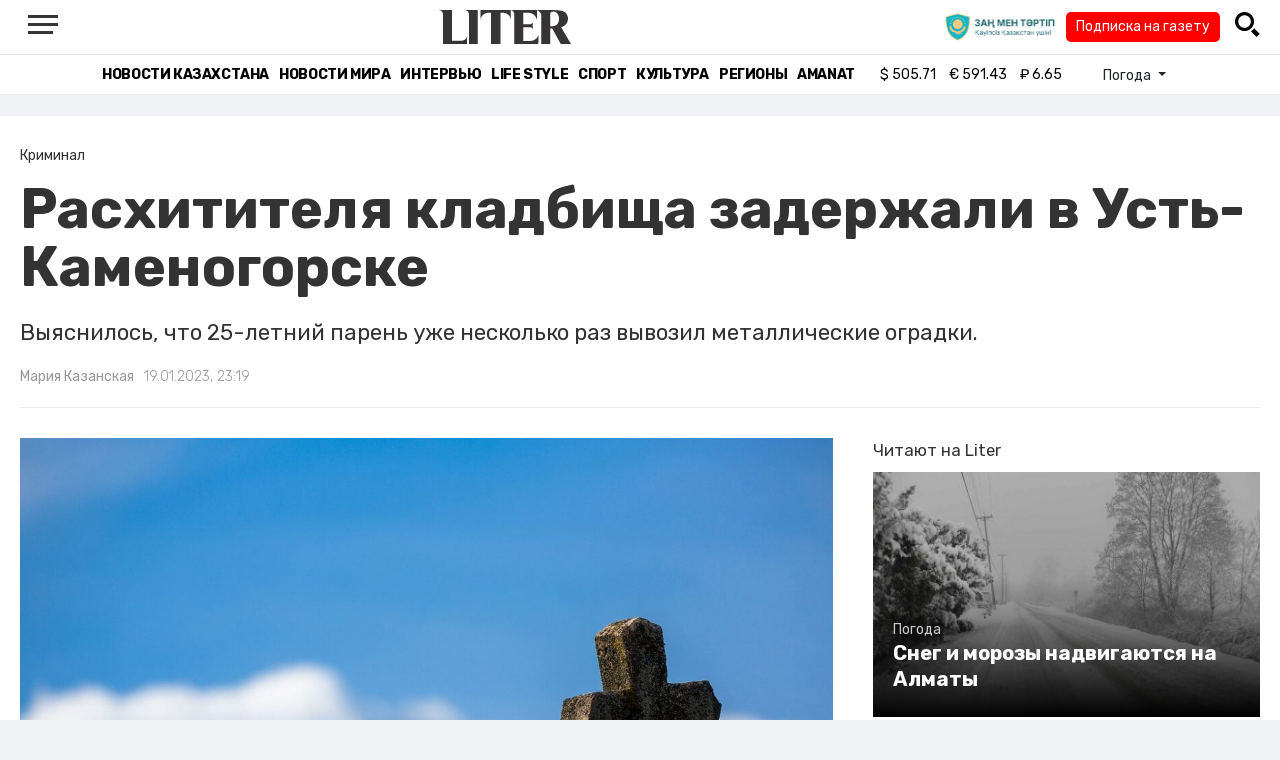

--- FILE ---
content_type: text/html; charset=UTF-8
request_url: https://liter.kz/kladbishchenskogo-vora-zaderzhali-v-ust-kamenogorske-1674152821/
body_size: 10984
content:
<!DOCTYPE html>
<html lang="ru" class="no-js" prefix="og: http://ogp.me/ns#">
<head >
    <title>Расхитителя кладбища задержали в Усть-Каменогорске</title>

    <link rel="canonical" href="https://liter.kz/kladbishchenskogo-vora-zaderzhali-v-ust-kamenogorske-1674152821/"/>

    
    <meta charset="UTF-8" />
<meta name="keywords" content="задержание, Усть-Каменогорск, кладбище" />
<meta name="description" content="Выяснилось, что 25-летний парень уже несколько раз вывозил металлические оградки." />
<meta name="robots" content="follow, index, max-snippet:-1, max-video-preview:-1, max-image-preview:large" />
<meta name="news_keywords" content="задержание, Усть-Каменогорск, кладбище" />
<meta property="og:site_name" content="Новости Казахстана - Liter.kz" />
<meta property="og:title" content="Расхитителя кладбища задержали в Усть-Каменогорске" />
<meta property="og:description" content="Выяснилось, что 25-летний парень уже несколько раз вывозил металлические оградки." />
<meta property="og:url" content="https://liter.kz/kladbishchenskogo-vora-zaderzhali-v-ust-kamenogorske-1674152821/" />
<meta property="og:locale" content="ru_RU" />
<meta property="og:image" content="https://liter.kz/cache/imagine/1200/uploads/news/2023/01/20/63d8eee61ea23984520738.jpg" />
<meta property="og:type" content="article" />
<meta property="og:image:alt" content="Расхитителя кладбища задержали в Усть-Каменогорске" />
<meta property="twitter:image" content="https://liter.kz/cache/imagine/1200/uploads/news/2023/01/20/63d8eee61ea23984520738.jpg" />
<meta property="og:image:secure_url" content="https://liter.kz/cache/imagine/1200/uploads/news/2023/01/20/63d8eee61ea23984520738.jpg" />
<meta property="og:image:width" content="1200" />
<meta property="og:image:height" content="801" />
<meta property="og:image:type" content="image/jpeg" />
<meta property="article:tag" content="задержание, Усть-Каменогорск, кладбище" />
<meta property="article:section" content="Криминал" />
<meta property="article:published_time" content="2023-01-19T23:19:00+05:00" />
<meta property="article:modified_time" content="2023-01-31T15:35:18+05:00" />
<meta property="og:updated_time" content="2023-01-31T15:35:18+05:00" />
<meta property="twitter:card" content="summary_large_image" />
<meta property="twitter:title" content="Расхитителя кладбища задержали в Усть-Каменогорске" />
<meta property="twitter:description" content="Выяснилось, что 25-летний парень уже несколько раз вывозил металлические оградки." />

    <link href="https://liter.kz/favicon.ico" rel="icon" type="image/x-icon" />
    <link href="https://liter.kz/favicon.ico" rel="shortcut icon" type="image/vnd.microsoft.icon" />
    <link rel="icon" type="image/png" sizes="16x16" href="/build/favicons/favicon-16x16.png">
    <link rel="icon" type="image/png" sizes="32x32" href="/build/favicons/favicon-32x32.png">
    <link rel="apple-touch-icon" sizes="57x57" href="/build/favicons/apple-icon-57x57.png">
    <link rel="apple-touch-icon" sizes="60x60" href="/build/favicons/apple-icon-60x60.png">
    <link rel="apple-touch-icon" sizes="72x72" href="/build/favicons/apple-icon-72x72.png">
    <link rel="apple-touch-icon" sizes="76x76" href="/build/favicons/apple-icon-76x76.png">
    <link rel="apple-touch-icon" sizes="114x114" href="/build/favicons/apple-icon-114x114.png">
    <link rel="apple-touch-icon" sizes="120x120" href="/build/favicons/apple-icon-120x120.png">
    <link rel="apple-touch-icon" sizes="144x144" href="/build/favicons/apple-icon-144x144.png">
    <link rel="apple-touch-icon" sizes="152x152" href="/build/favicons/apple-icon-152x152.png">
    <link rel="apple-touch-icon" sizes="180x180" href="/build/favicons/apple-icon-180x180.png">
    <link rel="icon" type="image/png" sizes="192x192" href="/build/favicons/android-icon-192x192.png">
    <link rel="icon" type="image/png" sizes="96x96" href="/build/favicons/favicon-96x96.png">
    <link rel="manifest" href="/build/favicons/manifest.json">
    <meta name="msapplication-TileColor" content="#ffffff">
    <meta name="msapplication-TileImage" content="/build/favicons/ms-icon-144x144.png">
    <meta name="theme-color" content="#ffffff">
    <meta name="viewport" content="width=device-width, initial-scale=1, shrink-to-fit=no">
    <meta name="pmail-verification" content="1fcf2bad9c4405f22ce95a51c314a6cb">
    <link href="//fonts.googleapis.com" rel="dns-prefetch preconnect"/>
    <link href="//www.youtube.com" rel="dns-prefetch preconnect"/>
    <link rel="preconnect" href="https://fonts.googleapis.com">
    <link rel="preconnect" href="https://fonts.gstatic.com" crossorigin>
    <link href="https://fonts.googleapis.com/css2?family=Rubik:wght@300;400;500;700&display=swap" rel="stylesheet">

    <!-- Google tag (gtag.js) -->
    <script async src="https://www.googletagmanager.com/gtag/js?id=G-DW7XF2E5MB"></script>
    <script>
        window.dataLayer = window.dataLayer || [];
        function gtag(){dataLayer.push(arguments);}
        gtag('js', new Date());

        gtag('config', 'G-DW7XF2E5MB');
    </script>

                <link rel="stylesheet" href="/build/app.e8f113cb.css">
        <style>
            .hidden {
                display: none !important;
            }
        </style>
    <link href="/custom.css?1767643194" rel="stylesheet" type="text/css">
    

    <link rel="stylesheet" href="/build/news-view.5bcd5c48.css">

                 <script type="application/ld+json">{"@context":"https:\/\/schema.org","@type":"WebSite","@id":"https:\/\/liter.kz\/#website","url":"https:\/\/liter.kz\/","name":"\u0420\u0430\u0441\u0445\u0438\u0442\u0438\u0442\u0435\u043b\u044f \u043a\u043b\u0430\u0434\u0431\u0438\u0449\u0430 \u0437\u0430\u0434\u0435\u0440\u0436\u0430\u043b\u0438 \u0432 \u0423\u0441\u0442\u044c-\u041a\u0430\u043c\u0435\u043d\u043e\u0433\u043e\u0440\u0441\u043a\u0435","potentialAction":{"@type":"SearchAction","target":"https:\/\/liter.kz\/search\/?search_text={search_term_string}","query-input":"required name=search_term_string"}}</script>
         <script type="application/ld+json">{"@context":"http:\/\/schema.org","@type":"WebPage","headline":"\u0420\u0430\u0441\u0445\u0438\u0442\u0438\u0442\u0435\u043b\u044f \u043a\u043b\u0430\u0434\u0431\u0438\u0449\u0430 \u0437\u0430\u0434\u0435\u0440\u0436\u0430\u043b\u0438 \u0432 \u0423\u0441\u0442\u044c-\u041a\u0430\u043c\u0435\u043d\u043e\u0433\u043e\u0440\u0441\u043a\u0435","url":"https:\/\/liter.kz\/","image":{"@type":"ImageObject","url":"https:\/\/liter.kz\/build\/images\/default.jpg","width":1200,"height":740}}</script>
         <script type="application/ld+json">{"@context":"https:\/\/schema.org","@type":"Organization","@id":"https:\/\/liter.kz\/#organization","name":"Liter.kz","email":"liternews@mail.ru","url":"https:\/\/liter.kz\/","sameAs":["http:\/\/www.facebook.com\/literkz","http:\/\/twitter.com\/intent\/follow?source=followbutton\u0026variant=1.0\u0026screen_name=Literkz","http:\/\/www.youtube.com\/channel\/UCgY7BC-BSDIokqg9hnvbHKQ?sub_confirmation=1","http:\/\/vk.com\/liter_kz","https:\/\/t.me\/liternews"],"address":{"@type":"PostalAddress","streetAddress":"\u043f\u0440. \u041a\u0443\u043d\u0430\u0435\u0432\u0430, 12\/1","addressLocality":"\u0433. \u041d\u0443\u0440-\u0421\u0443\u043b\u0442\u0430\u043d","addressRegion":"\u0433. \u041d\u0443\u0440-\u0421\u0443\u043b\u0442\u0430\u043d","postalCode":"010017","addressCountry":{"@type":"Country","name":"KZ"}},"contactPoint":{"@type":"ContactPoint","telephone":"+7 (7172) 76-84-66","contactType":"technical support"},"logo":{"@type":"ImageObject","url":"https:\/\/liter.kz\/build\/images\/liter-logo-news.png","width":233,"height":60}}</script>
    

    <script type="application/ld+json">{"@context":"https:\/\/schema.org","@type":"NewsArticle","name":"\u0420\u0430\u0441\u0445\u0438\u0442\u0438\u0442\u0435\u043b\u044f \u043a\u043b\u0430\u0434\u0431\u0438\u0449\u0430 \u0437\u0430\u0434\u0435\u0440\u0436\u0430\u043b\u0438 \u0432 \u0423\u0441\u0442\u044c-\u041a\u0430\u043c\u0435\u043d\u043e\u0433\u043e\u0440\u0441\u043a\u0435","headline":"\u0420\u0430\u0441\u0445\u0438\u0442\u0438\u0442\u0435\u043b\u044f \u043a\u043b\u0430\u0434\u0431\u0438\u0449\u0430 \u0437\u0430\u0434\u0435\u0440\u0436\u0430\u043b\u0438 \u0432 \u0423\u0441\u0442\u044c-\u041a\u0430\u043c\u0435\u043d\u043e\u0433\u043e\u0440\u0441\u043a\u0435","description":"\u0412\u044b\u044f\u0441\u043d\u0438\u043b\u043e\u0441\u044c, \u0447\u0442\u043e 25-\u043b\u0435\u0442\u043d\u0438\u0439 \u043f\u0430\u0440\u0435\u043d\u044c \u0443\u0436\u0435 \u043d\u0435\u0441\u043a\u043e\u043b\u044c\u043a\u043e \u0440\u0430\u0437 \u0432\u044b\u0432\u043e\u0437\u0438\u043b \u043c\u0435\u0442\u0430\u043b\u043b\u0438\u0447\u0435\u0441\u043a\u0438\u0435 \u043e\u0433\u0440\u0430\u0434\u043a\u0438.","articleBody":"\u0412 \u0423\u0441\u0442\u044c-\u041a\u0430\u043c\u0435\u043d\u043e\u0433\u043e\u0440\u0441\u043a\u0435 \u0431\u044b\u043b \u0437\u0430\u0434\u0435\u0440\u0436\u0430\u043d \u043f\u043e\u0434\u043e\u0437\u0440\u0435\u0432\u0430\u0435\u043c\u044b\u0439 \u0432 \u043a\u0440\u0430\u0436\u0435 \u043c\u0435\u0442\u0430\u043b\u043b\u0438\u0447\u0435\u0441\u043a\u0438\u0445 \u043e\u0433\u0440\u0430\u0434\u043e\u043a \u0441 \u043a\u043b\u0430\u0434\u0431\u0438\u0449\u0430, \u043f\u0435\u0440\u0435\u0434\u0430\u0435\u0442 Liter.kz.\r\n\r\n\u0410\u0432\u0442\u043e\u043c\u043e\u0431\u0438\u043b\u044c \u043f\u043e\u0434 \u0443\u043f\u0440\u0430\u0432\u043b\u0435\u043d\u0438\u0435\u043c 25-\u043b\u0435\u0442\u043d\u0435\u0433\u043e \u0436\u0438\u0442\u0435\u043b\u044f \u0433\u043e\u0440\u043e\u0434\u0430 \u0431\u044b\u043b \u043e\u0441\u0442\u0430\u043d\u043e\u0432\u043b\u0435\u043d \u043d\u0435\u0434\u0430\u043b\u0435\u043a\u043e \u043e\u0442 \u0441\u0442\u0430\u0440\u043e\u0433\u043e \u0423\u0448\u0430\u043d\u043e\u0432\u0441\u043a\u043e\u0433\u043e \u043a\u043b\u0430\u0434\u0431\u0438\u0449\u0430, \u0440\u0430\u0441\u043f\u043e\u043b\u043e\u0436\u0435\u043d\u043d\u043e\u0433\u043e \u0431\u043b\u0438\u0437 \u0441\u0435\u043b\u0430 \u0421\u0442\u0435\u043f\u043d\u043e\u0435. \u041f\u0440\u0438 \u043e\u0441\u043c\u043e\u0442\u0440\u0435 \u0442\u0440\u0430\u043d\u0441\u043f\u043e\u0440\u0442\u043d\u043e\u0433\u043e \u0441\u0440\u0435\u0434\u0441\u0442\u0432\u0430 \u0432 \u0441\u0430\u043b\u043e\u043d\u0435 \u0431\u044b\u043b\u0438 \u043e\u0431\u043d\u0430\u0440\u0443\u0436\u0435\u043d\u044b \u0442\u0440\u0438 \u043c\u0435\u0442\u0430\u043b\u043b\u0438\u0447\u0435\u0441\u043a\u0438\u0435 \u043e\u0433\u0440\u0430\u0434\u043a\u0438. \u0411\u043e\u043b\u0435\u0435 \u0442\u043e\u0433\u043e, \u0432\u044b\u044f\u0441\u043d\u0438\u043b\u043e\u0441\u044c, \u0447\u0442\u043e \u043e\u043d \u043f\u0440\u0438\u0447\u0430\u0441\u0442\u0435\u043d \u0435\u0449\u0435 \u043a \u0432\u043e\u0441\u044c\u043c\u0438 \u043f\u043e\u0434\u043e\u0431\u043d\u044b\u043c \u044d\u043f\u0438\u0437\u043e\u0434\u0430\u043c.\r\n\r\n\r\n\u0412 \u043e\u0442\u043d\u043e\u0448\u0435\u043d\u0438\u0438 \u0437\u0430\u0434\u0435\u0440\u0436\u0430\u043d\u043d\u043e\u0433\u043e \u043f\u0440\u043e\u0432\u043e\u0434\u0438\u0442\u0441\u044f \u0434\u043e\u0441\u0443\u0434\u0435\u0431\u043d\u043e\u0435 \u0440\u0430\u0441\u0441\u043b\u0435\u0434\u043e\u0432\u0430\u043d\u0438\u0435 \u043f\u043e \u0441\u0442\u0430\u0442\u044c\u0435 188, \u0447\u0430\u0441\u0442\u0438 3 \u0423\u041a \u0420\u041a \u0026ldquo;\u041a\u0440\u0430\u0436\u0430\u0026rdquo;, \u0441\u0430\u043d\u043a\u0446\u0438\u044f \u043a\u043e\u0442\u043e\u0440\u043e\u0439 \u043f\u0440\u0435\u0434\u0443\u0441\u043c\u0430\u0442\u0440\u0438\u0432\u0430\u0435\u0442 \u043d\u0430\u043a\u0430\u0437\u0430\u043d\u0438\u0435 \u043e\u0442 \u0434\u0432\u0443\u0445 \u0434\u043e \u0441\u0435\u043c\u0438 \u043b\u0435\u0442 \u043b\u0438\u0448\u0435\u043d\u0438\u044f \u0441\u0432\u043e\u0431\u043e\u0434\u044b, \u0026ndash; \u0441\u043e\u043e\u0431\u0449\u0438\u043b\u0438 \u0432 \u043f\u0440\u0435\u0441\u0441-\u0441\u043b\u0443\u0436\u0431\u0435 \u0434\u0435\u043f\u0430\u0440\u0442\u0430\u043c\u0435\u043d\u0442\u0430 \u043f\u043e\u043b\u0438\u0446\u0438\u0438 \u0412\u043e\u0441\u0442\u043e\u0447\u043d\u043e-\u041a\u0430\u0437\u0430\u0445\u0441\u0442\u0430\u043d\u0441\u043a\u043e\u0439 \u043e\u0431\u043b\u0430\u0441\u0442\u0438.\r\n","dateCreated":"2023-01-20T00:27:01+06:00","datePublished":"2023-01-19T23:19:00+05:00","dateModified":"2023-01-31T15:35:18+05:00","articleSection":"\u041a\u0440\u0438\u043c\u0438\u043d\u0430\u043b","publisher":{"@type":"Organization","name":"Liter.kz","url":"\/","address":{"@type":"PostalAddress","streetAddress":"\u043f\u0440. \u041a\u0443\u043d\u0430\u0435\u0432\u0430, 12\/1","addressLocality":"\u0433. \u0410\u0441\u0442\u0430\u043d\u0430","addressRegion":"\u0433. \u0410\u0441\u0442\u0430\u043d\u0430","postalCode":"010017","addressCountry":{"@type":"Country","name":"KZ"}},"contactPoint":{"@type":"ContactPoint","telephone":"+7 (7172) 76-84-66","contactType":"technical support"},"logo":{"@type":"ImageObject","url":"https:\/\/liter.kz\/build\/images\/liter-logo-news.png","width":233,"height":60},"sameAs":["http:\/\/www.facebook.com\/literkz","http:\/\/twitter.com\/intent\/follow?source=followbutton\u0026variant=1.0\u0026screen_name=Literkz","http:\/\/www.youtube.com\/channel\/UCgY7BC-BSDIokqg9hnvbHKQ?sub_confirmation=1","http:\/\/vk.com\/liter_kz","https:\/\/t.me\/liternews"]},"url":"https:\/\/liter.kz\/kladbishchenskogo-vora-zaderzhali-v-ust-kamenogorske-1674152821\/","mainEntityOfPage":{"@type":"WebPage","@id":"https:\/\/liter.kz\/kladbishchenskogo-vora-zaderzhali-v-ust-kamenogorske-1674152821\/","name":"\u0420\u0430\u0441\u0445\u0438\u0442\u0438\u0442\u0435\u043b\u044f \u043a\u043b\u0430\u0434\u0431\u0438\u0449\u0430 \u0437\u0430\u0434\u0435\u0440\u0436\u0430\u043b\u0438 \u0432 \u0423\u0441\u0442\u044c-\u041a\u0430\u043c\u0435\u043d\u043e\u0433\u043e\u0440\u0441\u043a\u0435"},"image":{"@type":"ImageObject","url":"https:\/\/liter.kz\/cache\/imagine\/1200\/uploads\/news\/2023\/01\/20\/63d8eee61ea23984520738.jpg","width":1200,"height":801},"author":{"@type":"Person","name":"\u041c\u0430\u0440\u0438\u044f \u041a\u0430\u0437\u0430\u043d\u0441\u043a\u0430\u044f","url":"\/author\/natala17@gmail.com\/"}}</script>
    <script type="application/ld+json">{"@context":"https:\/\/schema.org","@type":"hentry","entry-title":"\u0420\u0430\u0441\u0445\u0438\u0442\u0438\u0442\u0435\u043b\u044f \u043a\u043b\u0430\u0434\u0431\u0438\u0449\u0430 \u0437\u0430\u0434\u0435\u0440\u0436\u0430\u043b\u0438 \u0432 \u0423\u0441\u0442\u044c-\u041a\u0430\u043c\u0435\u043d\u043e\u0433\u043e\u0440\u0441\u043a\u0435","published":"2023-01-19T23:19:00+05:00","updated":"2023-01-31T15:35:18+05:00"}</script>
    <script type="application/ld+json">{"@context":"https:\/\/schema.org","@type":"BreadcrumbList","itemListElement":[{"@type":"ListItem","position":1,"item":{"@id":"https:\/\/liter.kz\/","url":"https:\/\/liter.kz\/","name":"\u0420\u0430\u0441\u0445\u0438\u0442\u0438\u0442\u0435\u043b\u044f \u043a\u043b\u0430\u0434\u0431\u0438\u0449\u0430 \u0437\u0430\u0434\u0435\u0440\u0436\u0430\u043b\u0438 \u0432 \u0423\u0441\u0442\u044c-\u041a\u0430\u043c\u0435\u043d\u043e\u0433\u043e\u0440\u0441\u043a\u0435"}},{"@type":"ListItem","position":2,"item":{"@id":"https:\/\/liter.kz\/crime\/","url":"https:\/\/liter.kz\/crime\/","name":"\u041a\u0440\u0438\u043c\u0438\u043d\u0430\u043b"}},{"@type":"ListItem","position":3,"item":{"@id":"https:\/\/liter.kz\/kladbishchenskogo-vora-zaderzhali-v-ust-kamenogorske-1674152821\/","url":"https:\/\/liter.kz\/kladbishchenskogo-vora-zaderzhali-v-ust-kamenogorske-1674152821\/","name":"\u0420\u0430\u0441\u0445\u0438\u0442\u0438\u0442\u0435\u043b\u044f \u043a\u043b\u0430\u0434\u0431\u0438\u0449\u0430 \u0437\u0430\u0434\u0435\u0440\u0436\u0430\u043b\u0438 \u0432 \u0423\u0441\u0442\u044c-\u041a\u0430\u043c\u0435\u043d\u043e\u0433\u043e\u0440\u0441\u043a\u0435"}}]}</script>

        <link href="https://liter.kz/kladbishchenskogo-vora-zaderzhali-v-ust-kamenogorske-1674152821/amp/" rel="amphtml"/>

        <!--В <head> сайта один раз добавьте код загрузчика-->
        <script>window.yaContextCb = window.yaContextCb || []</script>
        <script src="https://yandex.ru/ads/system/context.js" defer></script>
    <!-- Yandex.Metrika counter -->
    <script type="text/javascript" >
        (function(m,e,t,r,i,k,a){m[i]=m[i]||function(){(m[i].a=m[i].a||[]).push(arguments)};
            m[i].l=1*new Date();
            for (var j = 0; j < document.scripts.length; j++) {if (document.scripts[j].src === r) { return; }}
            k=e.createElement(t),a=e.getElementsByTagName(t)[0],k.async=1,k.src=r,a.parentNode.insertBefore(k,a)})
        (window, document, "script", "https://mc.yandex.ru/metrika/tag.js", "ym");

        ym(53375884, "init", {
            clickmap:true,
            trackLinks:true,
            accurateTrackBounce:true
        });
    </script>
    <noscript><div><img src="https://mc.yandex.ru/watch/53375884" style="position:absolute; left:-9999px;" alt="" /></div></noscript>
    <!-- /Yandex.Metrika counter -->

    <!--LiveInternet counter--><script>
        new Image().src = "https://counter.yadro.ru/hit?r"+
            escape(document.referrer)+((typeof(screen)=="undefined")?"":
                ";s"+screen.width+"*"+screen.height+"*"+(screen.colorDepth?
                    screen.colorDepth:screen.pixelDepth))+";u"+escape(document.URL)+
            ";h"+escape(document.title.substring(0,150))+
            ";"+Math.random();</script><!--/LiveInternet-->
    <script charset="UTF-8" src="//web.webpushs.com/js/push/8c16fe778fa9074f362f8a249f0e3d88_1.js" defer></script>
</head>
<body class="view-desktop">

    <section class="header header--border-bottom">
    <div class="container ">
        <div class="d-flex justify-content-between align-items-center" id="header-content">
            <div class="d-flex align-items-center">
                <a class="menu-bars"
                   onclick="document.getElementById('offCanvasLeftOverlap').classList.add('is-open');document.getElementById('js-off-canvas-overlay').classList.add('is-visible');"><i><span></span><span></span><span
                                class="last"></span></i></a>
            </div>
            <div class="d-flex align-items-center xl-mt-10 xl-mb-10">
                <a href="/" class="d-flex " rel="home">
                    <img class="site-logo" src="/build/svg/liter-logo-black.svg" alt="liter-logo" width="132" height="34"></a>
            </div>

            <div class="search-icon">
                <div class="logo30">
                    <a href="#" target="_blank" title="Закон и порядок"><img src="/uploads/ztlogo.png" class="logo30"></a>
                </div>
                <div class="podpis-gaz-div">
                    <div class="podpis-gaz">
                        <a href="https://kaspi.kz/pay/KAZAKHGAZETTERI?9446=15&started_from=QR" target="_blank" title="Подписка на газету">Подписка на газету</a>
                    </div>
                </div>
                <img src="/build/svg/iconmonstr-magnifier-3.svg"
                     alt="Поиск по сайту"
                     width="25" height="25"
                     class="search-icon__img"
                     id="search-icon"
                     onclick="document.getElementById('header-content').classList.add('hidden'); document.getElementById('search-block').classList.remove('hidden')"
                >
            </div>
        </div>
        <div class="d-flex justify-content-center align-items-center">
            <div class="search-block hidden" id="search-block">
                <div class="search__block">
                    <form action="https://liter.kz/search/" method="get" autocomplete="off"
                          class="row gx-3 align-items-center">
                        <div class="col-1 col-xl-1 text-center">
                            <button type="button" class="btn-close btn-close-white search__block-close"
                                    onclick="document.getElementById('header-content').classList.remove('hidden'); document.getElementById('search-block').classList.add('hidden')"
                                    aria-label="Закрыть"
                            ></button>
                        </div>
                        <div class="col-9 col-xl-9">
                            <input type="text"
                                   class="form-control search__block-input"
                                   name="search_text"
                                   placeholder="Поиск по сайту"
                                   title="Поиск по сайту">
                        </div>
                        <div class="col-2 col-xl-2 d-grid">
                            <button type="submit" class="btn btn-primary search__block-submit">Поиск</button>
                        </div>
                    </form>
                </div>
            </div>
        </div>
    </div>
</section>

    <section class="header-menu header--border-bottom ">
        <div class="container header-menu__wrapper d-flex justify-content-center align-items-center">
                        <a href="/kazakhstan-news/"
               class="header-menu__link d-block xl-mr-20">
                Новости Казахстана
            </a>
            <a href="/world-news/"
               class="header-menu__link d-block xl-mr-20">
                Новости мира
            </a>
                <a href="/interview/"
                   class="header-menu__link d-block xl-mr-20">
                    Интервью
                </a>
                <a href="/lajfhaki/"
                   class="header-menu__link d-block xl-mr-20">
                    Life style
                </a>
                <a href="/sport/"
                   class="header-menu__link d-block xl-mr-20">
                    Спорт
                </a>
                <a href="/culture/"
                   class="header-menu__link d-block xl-mr-20">
                    Культура
                </a>
                <a href="/regiony/"
                   class="header-menu__link d-block xl-mr-20">
                    Регионы
                </a>
                <a href="/nur-otan/"
                   class="header-menu__link d-block xl-mr-20">
                    Amanat
                </a>
            
                <div class="currency xl-pl-15 xl-pr-10">
                    <span class="currency__item"  title="курс НБРК на 23.01.2026"><span
                    class="currency__icon">$</span>&nbsp;505.71</span>                                                        <span class="currency__item"  title="курс НБРК на 23.01.2026"><span
                    class="currency__icon">€</span>&nbsp;591.43</span>                                                                    <span class="currency__item" title="курс НБРК на 23.01.2026"><span
                    class="currency__icon">₽</span>&nbsp;6.65</span>            </div>

                <div class="temperature d-flex xs-pl-10">
        <div class="d-flex align-items-center" title="Погода">
                        <a class="btn dropdown-toggle temperature__title" href="#" role="button" id="dropdownMenuLink"
               data-bs-toggle="dropdown" aria-expanded="false">
                Погода
            </a>

            <ul class="dropdown-menu dropdown-menu-lg-end" aria-labelledby="dropdownMenuLink">
                                    <li>
                        <a class="dropdown-item"
                           href="https://www.gismeteo.kz/weather-nur-sultan-5164/"
                           target="_blank"
                        >Астана: -21.1°</a>
                    </li>
                                                    <li><a class="dropdown-item"
                           href="https://www.gismeteo.kz/weather-almaty-5205/"
                           target="_blank"
                        >Алматы: -3.7°</a>
                    </li>
                                                    <li><a class="dropdown-item"
                           href="https://www.gismeteo.kz/weather-shymkent-5324/"
                           target="_blank"
                        >Шымкент: -4.4°</a>
                    </li>
                                                    <li><a class="dropdown-item"
                           href="https://www.gismeteo.kz/weather-taraz-5325/"
                           target="_blank"
                        >Тараз: -4.4°</a>
                    </li>
                                                    <li><a class="dropdown-item"
                           href="https://www.gismeteo.kz/weather-turkistan-5321/"
                           target="_blank"
                        >Туркестан: -5.7°</a>
                    </li>
                                                    <li><a class="dropdown-item"
                           href="https://www.gismeteo.kz/weather-taldykorgan-5203/"
                           target="_blank"
                        >Талдыкорган: -3.2°</a>
                    </li>
                                                    <li><a class="dropdown-item"
                           href="https://www.gismeteo.kz/weather-karaganda-5168/"
                           target="_blank"
                        >Караганда: -14.2°</a>
                    </li>
                                                    <li><a class="dropdown-item"
                           href="https://www.gismeteo.kz/weather-aktobe-5165/"
                           target="_blank"
                        >Актобе: -20.1°</a>
                    </li>
                                                    <li><a class="dropdown-item"
                           href="https://www.gismeteo.kz/weather-atyrau-11945/"
                           target="_blank"
                        >Атырау: -7.2°</a>
                    </li>
                                                    <li><a class="dropdown-item"
                           href="https://www.gismeteo.kz/weather-kostanay-4628/"
                           target="_blank"
                        >Костанай: -27.7°</a>
                    </li>
                                                    <li><a class="dropdown-item"
                           href="https://www.gismeteo.kz/weather-pavlodar-5174/"
                           target="_blank"
                        >Павлодар: -23.5°</a>
                    </li>
                                                    <li><a class="dropdown-item"
                           href="https://www.gismeteo.kz/weather-kokshetau-4616/"
                           target="_blank"
                        >Кокшетау: -25.9°</a>
                    </li>
                                                    <li><a class="dropdown-item"
                           href="https://www.gismeteo.kz/weather-aktau-5320/"
                           target="_blank"
                        >Актау: 3.6°</a>
                    </li>
                                                    <li><a class="dropdown-item"
                           href="https://www.gismeteo.kz/weather-oral-5156/"
                           target="_blank"
                        >Уральск: -12.9°</a>
                    </li>
                                                    <li><a class="dropdown-item"
                           href="https://www.gismeteo.kz/weather-petropavlovsk-4574/"
                           target="_blank"
                        >Петропавловск: -26.2°</a>
                    </li>
                                                    <li><a class="dropdown-item"
                           href="https://www.gismeteo.kz/weather-semey-5192/"
                           target="_blank"
                        >Семей: -18.6°</a>
                    </li>
                                                    <li><a class="dropdown-item"
                           href="https://www.gismeteo.kz/weather-ust-kamenogorsk-5201/"
                           target="_blank"
                        >Усть-Каменогорск: -16.1°</a>
                    </li>
                            </ul>
        </div>
    </div>


        </div>
    </section>
    <div class="adv-top-div">
        <!--Тип баннера: top | desktop-->
        <div id="adfox_174491747179239065"></div>
        <script>
            window.yaContextCb.push(()=>{
                Ya.adfoxCode.create({
                    ownerId: 12375146,
                    containerId: 'adfox_174491747179239065',
                    params: {
                        pp: 'g',
                        ps: 'jfsv',
                        p2: 'jlkt'
                    }
                })
            })
        </script>
    </div>

        <div class="main-container">
        <div class="news-view news  xl-pt-30 xl-mb-20"
     data-url="/kladbishchenskogo-vora-zaderzhali-v-ust-kamenogorske-1674152821/"
     data-title="Расхитителя кладбища задержали в Усть-Каменогорске"
     data-id="194691">
    <div class="container">
        <div class="news-header xl-mb-30 xl-pb-20">
            <nav aria-label="breadcrumb">
                <ol class="breadcrumb">
                    <li class="breadcrumb-item active news__category" aria-current="page"
                        rel="category">Криминал</li>
                </ol>
            </nav>

            <h1 class="news__title xl-pb-15">
                Расхитителя кладбища задержали в Усть-Каменогорске
            </h1>
                            <div class="news__extract xl-mb-20">
                    <p>Выяснилось, что 25-летний парень уже несколько раз вывозил металлические оградки.</p>
                </div>
            
            <div class="d-flex">
                                                    <div class="xl-mr-10">
                        <a href="/author/natala17@gmail.com/" class="news__author" rel="author">Мария Казанская</a>
                    </div>
                                <div class="news__date ">19.01.2023, 23:19</div>
            </div>
        </div>

        <div class="row">
            <div class="col-8">
                <div class="xl-mb-20">
                                            <img data-src="https://liter.kz/cache/imagine/1200/uploads/news/2023/01/20/63d8eee61ea23984520738.jpg"
                             src="/build/images/default.jpg"
                             alt="Расхитителя кладбища задержали в Усть-Каменогорске"
                             class="news__image lazy xl-mb-5"
                        >
                                                    <div class="news__image-caption xl-mb-20 xl-pl-5">Фото: pixabay.com</div>
                                                            </div>

                                            <div class="adv-intext-div-d">
                            <!--AdFox START-->
                            <!--yandex_tooalt2025-->
                            <!--Площадка: Liter.kz / * / *-->
                            <!--Тип баннера: intext | desktop-->
                            <!--Расположение: верх страницы-->
                            <div id="adfox_1763802245905194691"></div>
                            <script>
                                window.yaContextCb.push(()=>{
                                    Ya.adfoxCode.create({
                                        ownerId: 12375146,
                                        containerId: 'adfox_1763802245905194691',
                                        params: {
                                            pp: 'g',
                                            ps: 'jfsv',
                                            p2: 'jlku'
                                        }
                                    })
                                })
                            </script>
                        </div>
                    
                    <div class="news__text xl-mb-20">
                        <p>В Усть-Каменогорске был задержан подозреваемый в краже металлических оградок с кладбища, передает <a href="https://liter.kz/">Liter.kz</a>.</p>

<p>Автомобиль под управлением 25-летнего жителя города был остановлен недалеко от старого Ушановского кладбища, расположенного близ села Степное. При осмотре транспортного средства в салоне были обнаружены три металлические оградки. Более того, выяснилось, что он причастен еще к восьми подобным эпизодам.</p>

<blockquote>
<p>В отношении задержанного проводится досудебное расследование по статье 188, части 3 УК РК &ldquo;Кража&rdquo;, санкция которой предусматривает наказание от двух до семи лет лишения свободы, &ndash; сообщили в пресс-службе департамента полиции Восточно-Казахстанской области.</p>
</blockquote>

                    </div>

                
                                    <div class="tags xl-mb-20">
                                                    <a href="/tags/zaderzhanie/" class="tags__item xl-mr-10"
                               rel="tag">задержание</a>
                                                    <a href="/tags/ust-kamenogorsk/" class="tags__item xl-mr-10"
                               rel="tag">Усть-Каменогорск</a>
                                                    <a href="/tags/kladbishhe/" class="tags__item xl-mr-10"
                               rel="tag">кладбище</a>
                                            </div>
                
                                            <!--AdFox START-->
                        <!--yandex_tooalt2025-->
                        <!--Площадка: Liter.kz / * / *-->
                        <!--Тип баннера: undernews | desktop-->
                        <!--Расположение: верх страницы-->
                        <div id="adfox_1763801941354194691"></div>
                        <script>
                            window.yaContextCb.push(()=>{
                                Ya.adfoxCode.create({
                                    ownerId: 12375146,
                                    containerId: 'adfox_1763801941354194691',
                                    params: {
                                        pp: 'g',
                                        ps: 'jfsv',
                                        p2: 'jlkv'
                                    }
                                })
                            })
                        </script>
                    

                <div id="next-prev-news">
                                                                <div class="next">
                            <p class="next-prev-tittle">Следующая новость</p>
                            <a href="/za-krazhu-podguznikov-zaderzhali-podrostka-v-astane-1674222122/" rel="dofollow">
                                За кражу подгузников задержали подростка в Астане
                            </a>
                        </div>
                    
                                                                <div class="prev">
                            <p class="next-prev-tittle">Предыдущая новость</p>
                            <a href="/kanal-sbyta-narkotikov-v-taraz-likvidirovali-politseiskie-1674029009/" rel="dofollow">
                                Канал сбыта наркотиков в Тараз ликвидировали полицейские
                            </a>
                        </div>
                                    </div>
            </div>
                            <div class="col-4 position-sticky">
                    <div class="fix-div">
                    <div class="popular-news xl-mb-40">
        <h2 class="popular-news__title xl-mb-10">Читают на Liter</h2>

                        <div class="news__wrapper xl-mb-20">
                <img data-src="https://liter.kz/cache/imagine/400x225/uploads/news/2026/01/21/6970a7fc3bcc3462647723.jpg"
                     src="/build/images/default.jpg"
                     alt="Снег и морозы надвигаются на Алматы"
                     class="news__image d-block lazy">
                <div class="news__bg">
                    <a href="/pogoda/"
                       class="news__category news__category--first d-block">Погода</a>
                    <a href="/sneg-i-morozy-nadvigaiutsia-na-almaty-1768990248/"
                       class="news__link news__link--first d-block">Снег и морозы надвигаются на Алматы</a>
                </div>
            </div>
                                                            
                                    <div class="xl-mt-10 xl-mb-10 xl-pb-10 xl-pt-10 news__link--border-bottom">
                <a href="/semia-propala-v-atyrauskoi-oblasti-politsiia-rabotaet-kruglosutochno-1768929868/"
                   class="news__link news__link--list">Семья пропала в Атырауской области: полиция работает круглосуточно</a>&nbsp;
<img src="/build/svg/views.svg" width="20" alt="просмотров">
                &nbsp;
                <span class="news__views">31671</span>
            </div>
                                <div class="xl-mt-10 xl-mb-10 xl-pb-10 xl-pt-10 news__link--border-bottom">
                <a href="/ubiistvo-v-shymkente-politsiia-zaderzhala-chetyrekh-podozrevaemykh-1768991313/"
                   class="news__link news__link--list">Убийство в Шымкенте: полиция задержала четырех подозреваемых (ВИДЕО)</a>&nbsp;
<img src="/build/svg/views.svg" width="20" alt="просмотров">
                &nbsp;
                <span class="news__views">13429</span>
            </div>
                                <div class="xl-mt-10 xl-mb-10 xl-pb-10 xl-pt-10 news__link--border-bottom">
                <a href="/sneg-nakroet-kazakhstan-22-ianvaria-1769011034/"
                   class="news__link news__link--list">Снег накроет Казахстан 22 января</a>&nbsp;
<img src="/build/svg/views.svg" width="20" alt="просмотров">
                &nbsp;
                <span class="news__views">6649</span>
            </div>
                                <div class="xl-mt-10 xl-mb-10 xl-pb-10 xl-pt-10 news__link--border-bottom">
                <a href="/ubiistvo-v-shymkente-chto-izvestno-o-vtorom-postradavshem-1768977624/"
                   class="news__link news__link--list">Убийство в Шымкенте: что известно о втором пострадавшем</a>&nbsp;
<img src="/build/svg/views.svg" width="20" alt="просмотров">
                &nbsp;
                <span class="news__views">5695</span>
            </div>
            
</div>

                    </div>
                </div>
                    </div>
    </div>
</div>    </div>

    <div id="js-next-materials" style="display:none;" data-urls="[&quot;\/sneg-nakroet-kazakhstan-22-ianvaria-1769011034\/?infinity=1&quot;,&quot;\/meteli-i-morozy-shtormovoe-preduprezhdenie-obiavili-na-bolshei-chasti-kazakhstana-1769082420\/?infinity=1&quot;,&quot;\/voennosluzhashchim-razreshili-besplatnyi-proezd-na-poezdakh-chto-izmenitsia-s-2026-goda-1769055124\/?infinity=1&quot;,&quot;\/ipoteka-dlia-zhenshchin-gotovitsia-k-zapusku-v-kazakhstane-1769066558\/?infinity=1&quot;,&quot;\/sneg-i-silnyi-veter-ozhidaiutsia-v-shymkente-1769075505\/?infinity=1&quot;]"></div>
    <footer class="footer xl-pt-20 xl-mt-20">
    <div class="container xl-pt-40 xl-pb-40">
        <div class="row">
            <div class="col-6">
                <img src="/build/svg/liter-logo-black.svg" alt="Liter.kz" class="d-block xl-mb-20" width="97" height="25">

                <div class="copyright xl-pr-40">
                    <p class="copyright__text">Свидетельство о постановке на учет периодического печатного издания
                        №16475-СИ от 24.04.2017 г.
                        Выдано Комитетом государственного контроля в области связи, информатизации и средств массовой
                        информации Министерства информации и коммуникации Республики Казахстан.</p>
                    <p class="copyright__text">
                        <strong>Информационная продукция данного сетевого ресурса предназначена
                            для лиц, достигших 18 лет
                            и старше.</strong></p>
                    <p class="copyright__text">©&nbsp;2026 Liter.kz. Все права защищены.</p>
                </div>
            </div>
            <div class="col-6">
                <div class="row">

                    <div class="col-12 col-lg-3 order-1">
                        <h3 class="footer-menu__title xl-mb-10">Редакция</h3>

                        <ul class="footer-menu__list">
                            <li class="footer-menu__list-item">
                                <a href="/about/"
                                   class="footer-menu__list-link">Об издании</a>
                            </li>
                            <li class="footer-menu__list-item">
                                <a href="/advertising/"
                                   class="footer-menu__list-link">Реклама</a>
                            </li>
                            <li class="footer-menu__list-item">
                                <a href="/privacy-policy/"
                                   class="footer-menu__list-link" rel="copyright">Политика конфиденциальности</a>
                            </li>
                            <li class="footer-menu__list-item">
                                <a href="/contacts/" class="footer-menu__list-link">Контакты</a>
                            </li>
                        </ul>
                        <a class="text-decoration-none text-warning fw-bold" href="https://liter.kz/liter73.pdf" target="_blank">Газета «Литер» PDF</a>
                    </div>
                    <div class="col-12 col-lg-4 order-2">
                        <h3 class="footer-menu__title xl-mb-10">Мы в социальных сетях</h3>

                        <div class="social-links d-flex align-items-center">
                            <a href="https://www.facebook.com/literqaz" target="_blank" class="d-block social-links__link xl-mr-10">
                                <img src="/build/svg/social-icons/fb-liter.svg" width="13" alt="fb">
                            </a>
                            <a href="https://www.instagram.com/liter.kz/" target="_blank"
                               class="d-block social-links__link xl-mr-10">
                                <img src="/build/svg/social-icons/insta-liter.svg" width="20" alt="insta">
                            </a>
                            <a href="https://www.youtube.com/@liternewskz" target="_blank"
                               class="d-block social-links__link xl-mr-10">
                                <img src="/build/svg/social-icons/youtube-liter.svg" width="20"
                                     alt="youtube">
                            </a>
                            <a href="https://t.me/liternews" target="_blank"
                               class="d-block social-links__link xl-mr-10">
                                <img src="/build/svg/social-icons/telegram-liter.svg" width="20"
                                     alt="telegram">
                            </a>
                            <a href="https://www.tiktok.com/@liternews" target="_blank"
                               class="d-block social-links__link xl-mr-10">
                                <img src="/build/svg/social-icons/tiktok.svg" width="20"
                                     alt="tiktok">
                            </a>
                                                    </div>
                        
                                                <div class="kontakty-footer">
                            <p>010017, Республика Казахстан <br>
                                г. Астана, пр. Кунаева 12/1<br>
                            Тел./факс: +7 (7172) 76 84 66<br>
                                reklama.liter@gmail.com<br>
                                +7 701 675 4214</p>
                            <div class="liru">
                                <!--LiveInternet logo--><a href="https://www.liveinternet.ru/click"
                                                           target="_blank"><img src="https://counter.yadro.ru/logo?45.5"
                                                                                title="LiveInternet"
                                                                                alt="" style="border:0" width="31" height="31"/></a><!--/LiveInternet-->

                                <!-- Yandex.Metrika informer -->
                                <a href="https://metrika.yandex.ru/stat/?id=53375884&amp;from=informer"
                                   target="_blank" rel="nofollow"><img src="https://informer.yandex.ru/informer/53375884/3_0_FFFFFFFF_EFEFEFFF_0_pageviews"
                                                                       style="width:88px; height:31px; border:0;" alt="Яндекс.Метрика" title="Яндекс.Метрика: данные за сегодня (просмотры, визиты и уникальные посетители)" class="ym-advanced-informer" data-cid="53375884" data-lang="ru" /></a>
                                <!-- /Yandex.Metrika informer -->

                            </div>
                        </div>
                    </div>

                    <!-- Yandex.RTB R-A-15104863-4 -->
                    <script>
                        window.yaContextCb.push(() => {
                            Ya.Context.AdvManager.render({
                                "blockId": "R-A-15104863-4",
                                "type": "fullscreen",
                                "platform": "touch"
                            })
                        })
                    </script>
                    <div class="col-12 col-lg-5 order-lg-3">
                        <div class="last_issue text-center xs-mt-20">
    <a href="/uploads/issues/2026/01/ca9dc57dbdf4750ce06fcd494aee2e6e144d7b0c.pdf">
        <img src="/uploads/issues/2026/01/6971a1121e4ed660833667.png" alt="Выпуск от 22.01.2026" width="200" height="328">
    </a>
    <div class="last_issue__description mt-3">
        <a href="/uploads/issues/2026/01/ca9dc57dbdf4750ce06fcd494aee2e6e144d7b0c.pdf">Скачать</a> электронную версию газеты Liter.kz № 8 от 22 янв. 2026 г.
    </div>
</div>
                    </div>
                </div>
            </div>
        </div>
    </div>
</footer>

    <div class="off-canvas position-left" id="offCanvasLeftOverlap">
    <div class="d-flex justify-content-between align-items-center xl-mt-20">
        <div>
            <a href="https://liter.kz/" class="sideLogo">
                <img class="" width="89" height="23"
                     src="/build/images/liter-logo-main-light.png" alt="logo"></a>
        </div>
        <div class="close-button text-center"
             onclick="document.getElementById('offCanvasLeftOverlap').classList.remove('is-open');document.getElementById('js-off-canvas-overlay').classList.remove('is-visible');"
        >
            <span>×</span>
        </div>
    </div>


    <form role="search" method="get" action="/search/" id="sidebarForm"
          class="xl-mt-20 xl-mb-20">
        <input class="searchInput" type="text" name="search_text" autocomplete="off" placeholder="поиск"
               title="поиск">
        <button class="searchBtn" type="button" title="Search" form="searchModalInput2"
                onclick="document.getElementById('sidebarForm').submit();">
            <svg version="1.1" id="Capa_1" xmlns="http://www.w3.org/2000/svg" xmlns:xlink="http://www.w3.org/1999/xlink"
                 x="0px" y="0px" viewBox="0 0 192.904 192.904" style="enable-background:new 0 0 192.904 192.904;"
                 xml:space="preserve">
<path d="M190.707,180.101l-47.078-47.077c11.702-14.072,18.752-32.142,18.752-51.831C162.381,36.423,125.959,0,81.191,0
	C36.422,0,0,36.423,0,81.193c0,44.767,36.422,81.187,81.191,81.187c19.688,0,37.759-7.049,51.831-18.751l47.079,47.078
	c1.464,1.465,3.384,2.197,5.303,2.197c1.919,0,3.839-0.732,5.304-2.197C193.637,187.778,193.637,183.03,190.707,180.101z M15,81.193
	C15,44.694,44.693,15,81.191,15c36.497,0,66.189,29.694,66.189,66.193c0,36.496-29.692,66.187-66.189,66.187
	C44.693,147.38,15,117.689,15,81.193z"></path>
                <g>
                </g>
                <g>
                </g>
                <g>
                </g>
                <g>
                </g>
                <g>
                </g>
                <g>
                </g>
                <g>
                </g>
                <g>
                </g>
                <g>
                </g>
                <g>
                </g>
                <g>
                </g>
                <g>
                </g>
                <g>
                </g>
                <g>
                </g>
                <g>
                </g>
</svg>
        </button>
    </form>

    <ul class="vertical menu align-center side-menu xl-ml-0 xl-pl-0 xs-pl-0">
                        <li class="menu-item"><a
                        href="/kazakhstan-news/">Новости Казахстана</a></li>
                    <li class="menu-item"><a
                        href="/exclusive/">Статьи</a></li>
                    <li class="menu-item"><a
                        href="/economy/">Экономика</a></li>
                    <li class="menu-item"><a
                        href="/lajfhaki/">Life style</a></li>
                    <li class="menu-item"><a
                        href="/regiony/">Регионы</a></li>
                    <li class="menu-item"><a
                        href="/taza-kz/">Таза Қазақстан</a></li>
            </ul>

    <ul class="side-menu side-menu2 xl-mt-20 xl-pl-0 xs-pl-0">
        <li id="menu-item-22" class="menu-item menu-item-type-post_type menu-item-object-page menu-item-22"><a
                    href="/about/">О редакции</a></li>
        <li id="menu-item-21" class="menu-item menu-item-type-post_type menu-item-object-page menu-item-21"><a
                    href="/contacts/">Контакты</a></li>
        <li id="menu-item-23"
            class="menu-item menu-item-type-post_type menu-item-object-page menu-item-privacy-policy menu-item-23"><a
                    href="/privacy-policy/">Политика конфиденциальности</a></li>
        <li id="menu-item-24" class="menu-item menu-item-type-post_type menu-item-object-page menu-item-24"><a
                    href="/advertising/">Реклама на сайте</a></li>
    </ul>

    
                                                                                                                                                                                                                                                                                                                                    </div>
<div class="js-off-canvas-overlay is-overlay-fixed" id="js-off-canvas-overlay"
     onclick="document.getElementById('offCanvasLeftOverlap').classList.remove('is-open');document.getElementById('js-off-canvas-overlay').classList.remove('is-visible');"
></div>
                <script src="/build/runtime.f3575a88.js" defer></script><script src="/build/719.83df1d70.js" defer></script><script src="/build/855.daa110ba.js" defer></script><script src="/build/app.9e297551.js" defer></script>
    

    <script src="/build/282.8918bc24.js" defer></script><script src="/build/news-view.03749db0.js" defer></script>


</body>
</html>